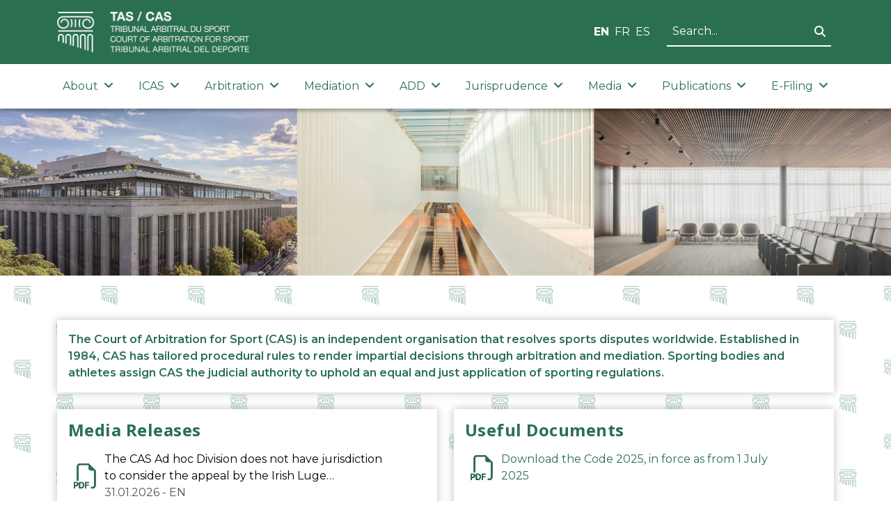

--- FILE ---
content_type: text/css
request_url: https://www.tas-cas.org/lib/bootstrap-cookie-alert/cookiealert.css
body_size: 8696
content:
/*
 * Bootstrap Cookie Alert by Wruczek
 * https://github.com/Wruczek/Bootstrap-Cookie-Alert
 * Released under MIT license
 */
.cookiealert {
    position: fixed;
    bottom: 0;
    left: 0;
    width: 100%;
    margin: 0 !important;
    z-index: 999;
    opacity: 0;
    visibility: hidden;
    border-radius: 0;
    transform: translateY(100%);
    transition: all 500ms ease-out;
    color: #ecf0f1;
    background: #212327 url('[data-uri]');
}

.cookiealert.show {
    opacity: 1;
    visibility: visible;
    transform: translateY(0%);
    transition-delay: 1000ms;
}

.cookiealert a {
    text-decoration: underline
}

.cookiealert .acceptcookies {
    margin-left: 10px;
    vertical-align: baseline;
}
